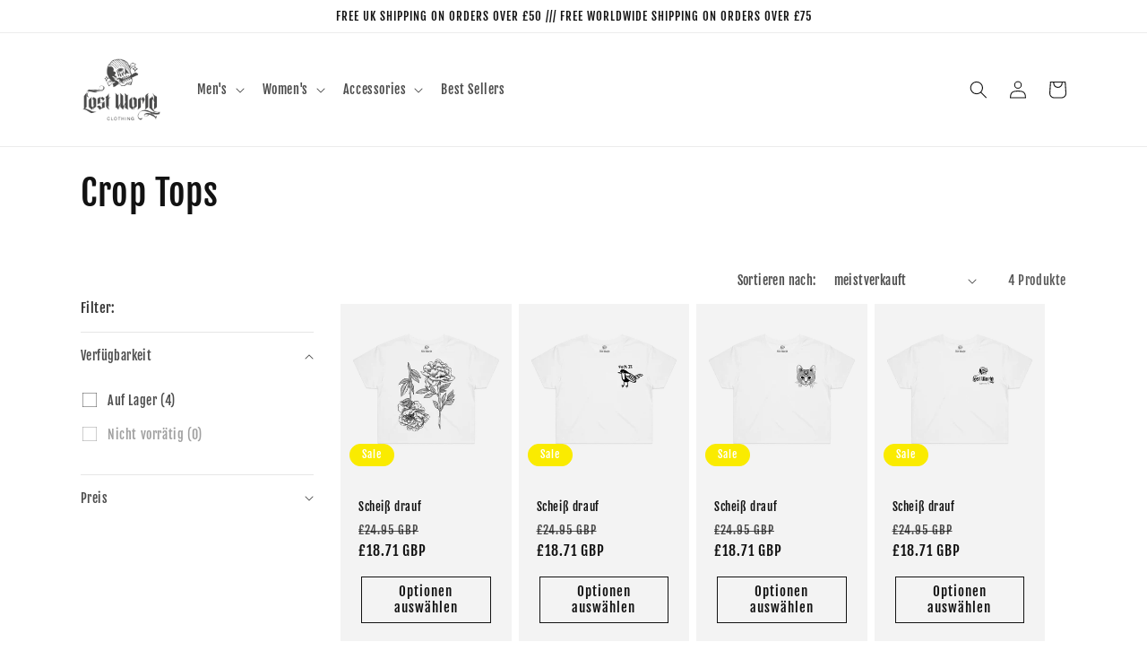

--- FILE ---
content_type: application/javascript
request_url: https://ecommplugins-trustboxsettings.trustpilot.com/lost-world-clothing-uk.myshopify.com.js?settings=1617199179215&shop=lost-world-clothing-uk.myshopify.com
body_size: 206
content:
const trustpilot_trustbox_settings = {"trustboxes":[],"activeTrustbox":0,"pageUrls":{"landing":"https://fakeheroes.myshopify.com","category":"https://fakeheroes.myshopify.com/collections/2021-collection","product":"https://fakeheroes.myshopify.com/products/alien-kids-tee"}};
dispatchEvent(new CustomEvent('trustpilotTrustboxSettingsLoaded'));